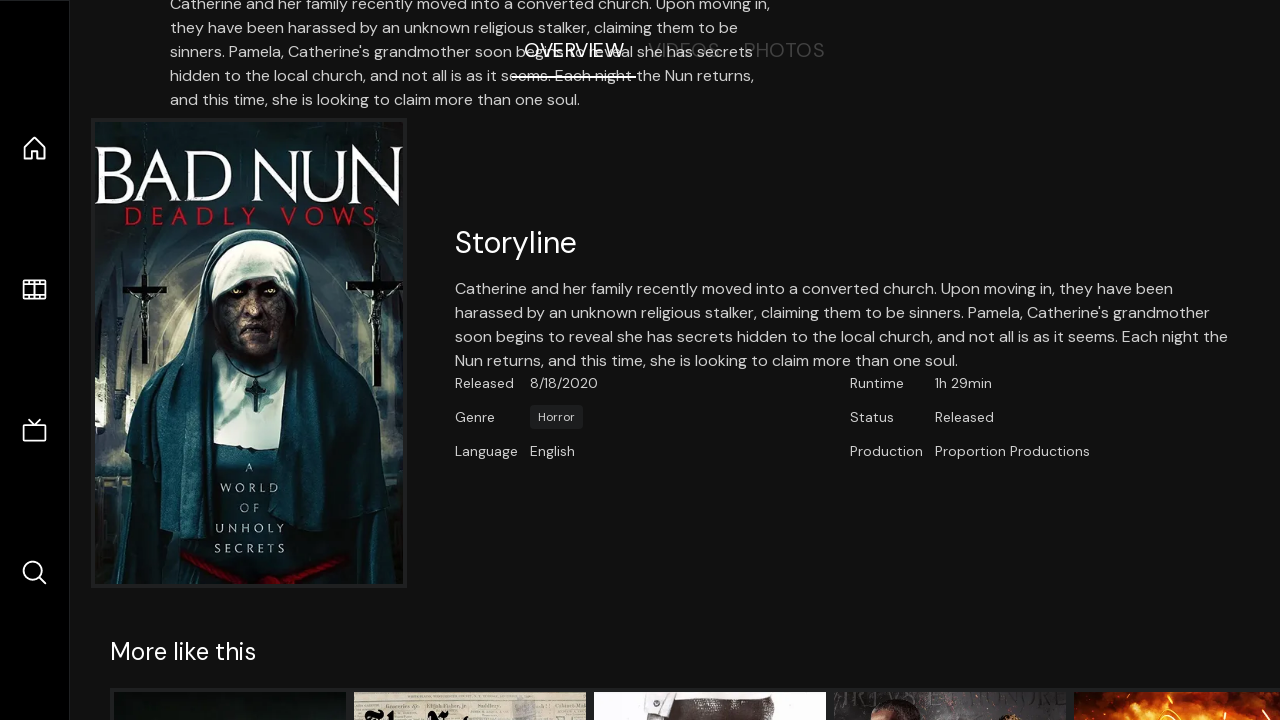

--- FILE ---
content_type: text/html;charset=utf-8
request_url: https://nuxt-movies.vercel.app/movie/735253
body_size: 15903
content:
<!DOCTYPE html><html  lang="en" data-capo=""><head><meta charset="utf-8">
<meta name="viewport" content="width=device-width, initial-scale=1">
<title>Bad Nun: Deadly Vows · Nuxt Movies</title>
<link rel="stylesheet" href="/_nuxt/entry.DDYGQnBS.css" crossorigin>
<link rel="stylesheet" href="/_nuxt/Base.DDl6vxtR.css" crossorigin>
<link rel="stylesheet" href="/_nuxt/TheFooter.DSjxkPen.css" crossorigin>
<link rel="modulepreload" as="script" crossorigin href="/_nuxt/DFfBDzz8.js">
<link rel="modulepreload" as="script" crossorigin href="/_nuxt/wHmGi5hF.js">
<link rel="modulepreload" as="script" crossorigin href="/_nuxt/uLHvflS5.js">
<link rel="modulepreload" as="script" crossorigin href="/_nuxt/ClyUp67_.js">
<link rel="modulepreload" as="script" crossorigin href="/_nuxt/CYviWHQ5.js">
<link rel="modulepreload" as="script" crossorigin href="/_nuxt/BVNlbdLW.js">
<link rel="prefetch" as="script" crossorigin href="/_nuxt/C17z7VQ0.js">
<meta name="twitter:card" content="summary_large_image">
<meta name="twitter:site" content="@nuxt_js">
<meta name="twitter:creator" content="@nuxt_js">
<link rel="icon" type="image/webp" href="/movies.webp">
<meta name="description" content="Catherine and her family recently moved into a converted church. Upon moving in, they have been harassed by an unknown religious stalker, claiming them to be sinners. Pamela, Catherine's grandmother soon begins to reveal she has secrets hidden to the local church, and not all is as it seems. Each night the Nun returns, and this time, she is looking to claim more than one soul.">
<meta property="og:image" content="https://movies-proxy.vercel.app/ipx/s_1200x630/tmdb/2MCRbZy8iLHpCUX8yxe0v0JXsqn.jpg">
<script type="module" src="/_nuxt/DFfBDzz8.js" crossorigin></script></head><body><div id="__nuxt"><!--[--><div class="nuxt-loading-indicator" style="position:fixed;top:0;right:0;left:0;pointer-events:none;width:auto;height:3px;opacity:0;background:repeating-linear-gradient(to right,#00dc82 0%,#34cdfe 50%,#0047e1 100%);background-size:Infinity% auto;transform:scaleX(0%);transform-origin:left;transition:transform 0.1s, height 0.4s, opacity 0.4s;z-index:999999;"></div><div h-full w-full font-sans grid="~ lt-lg:rows-[1fr_max-content] lg:cols-[max-content_1fr]" of-hidden view-transition-app transition duration-0><div id="app-scroller" of-x-hidden of-y-auto relative><div><div relative class="aspect-ratio-3/2 lg:aspect-ratio-25/9" bg-black><div absolute top-0 right-0 lt-lg="left-0" lg="bottom-0 left-1/3"><img onerror="this.setAttribute(&#39;data-error&#39;, 1)" width="1220" height="659" alt="Bad Nun: Deadly Vows" data-nuxt-img srcset="https://movies-proxy.vercel.app/ipx/f_webp&amp;s_1220x659/tmdb/x8U1fZDZjtEzuKi9yDqvSlqhewI.jpg 1x, https://movies-proxy.vercel.app/ipx/f_webp&amp;s_2440x1318/tmdb/x8U1fZDZjtEzuKi9yDqvSlqhewI.jpg 2x" h-full w-full object-cover src="https://movies-proxy.vercel.app/ipx/f_webp&amp;s_1220x659/tmdb/x8U1fZDZjtEzuKi9yDqvSlqhewI.jpg"></div><div absolute bottom-0 left-0 top-0 px-10 flex="~ col" justify-center lt-lg="bg-gradient-to-t right-0 p10" lg="px25 w-2/3 bg-gradient-to-r" from-black via-black to-transparent><template><div style="display:none;"><h1 mt-2 text-4xl lg:text-5xl line-clamp-2>Bad Nun: Deadly Vows</h1><div flex="~ row wrap" gap2 items-center mt4><div relative aspect="11/2" filter-hue-rotate-320deg w-25><img src="/stars.webp" absolute inset-0 aria-hidden="true"><img src="/stars-filled.webp" absolute inset-0 aria-hidden="true" style="clip-path:inset(0 50% 0 0);"></div><div class="op50 hidden md:block">5</div><span class="op50 hidden md:block">·</span><div class="op50 hidden md:block">11 Reviews</div><span op50>·</span><div op50>2020</div><span op50>·</span><div op50>1h 29min</div></div><p class="mt-2 op80 leading-relaxed of-hidden line-clamp-3 md:line-clamp-5 text-xs md:text-base">Catherine and her family recently moved into a converted church. Upon moving in, they have been harassed by an unknown religious stalker, claiming them to be sinners. Pamela, Catherine&#39;s grandmother soon begins to reveal she has secrets hidden to the local church, and not all is as it seems. Each night the Nun returns, and this time, she is looking to claim more than one soul.</p><!----></div></template></div><!----></div><!--[--><div flex items-center justify-center gap8 py6><button n-tab class="n-tab-active">Overview</button><button n-tab class="">Videos</button><button n-tab class="">Photos</button></div><!--[--><div p4 grid="~ cols-[max-content_1fr]" gap-8 items-center ma max-w-300><img onerror="this.setAttribute(&#39;data-error&#39;, 1)" width="400" height="600" alt="Bad Nun: Deadly Vows" data-nuxt-img srcset="https://movies-proxy.vercel.app/ipx/f_webp&amp;s_400x600/tmdb/2MCRbZy8iLHpCUX8yxe0v0JXsqn.jpg 1x, https://movies-proxy.vercel.app/ipx/f_webp&amp;s_800x1200/tmdb/2MCRbZy8iLHpCUX8yxe0v0JXsqn.jpg 2x" block border="4 gray4/10" w-79 lt-md:hidden transition duration-400 object-cover aspect="10/16" style="view-transition-name:item-735253;" src="https://movies-proxy.vercel.app/ipx/f_webp&amp;s_400x600/tmdb/2MCRbZy8iLHpCUX8yxe0v0JXsqn.jpg"><div lt-md:w="[calc(100vw-2rem)]" flex="~ col" md:p4 gap6><div><h2 text-3xl mb4>Storyline</h2><div op80>Catherine and her family recently moved into a converted church. Upon moving in, they have been harassed by an unknown religious stalker, claiming them to be sinners. Pamela, Catherine&#39;s grandmother soon begins to reveal she has secrets hidden to the local church, and not all is as it seems. Each night the Nun returns, and this time, she is looking to claim more than one soul.</div></div><div text-sm op80><ul grid="~ cols-[max-content_1fr] lg:cols-[max-content_1fr_max-content_1fr] gap3" items-center><!--[--><div>Released</div><div>8/18/2020</div><!--]--><!--[--><div>Runtime</div><div>1h 29min</div><!--]--><!----><!----><!----><!--[--><div>Genre</div><div flex="~ row wrap gap1"><!--[--><a href="/genre/27/movie" class="" bg="gray/10 hover:gray/20" p="x2 y1" rounded text-xs>Horror</a><!--]--></div><!--]--><!--[--><div>Status</div><div>Released</div><!--]--><!--[--><div>Language</div><div>English</div><!--]--><!--[--><div>Production</div><div>Proportion Productions</div><!--]--></ul></div><div><div flex="~ row gap5" items-center text-lg mt-5><!----><!----><!----><!----><!----><!----><!----><!----><!--[--><!--]--></div></div></div></div><!----><!--]--><!----><!----><!--]--><!--[--><div flex py3 px10 items-center mt5><div text-2xl><!--[-->More like this<!--]--></div><div flex-auto></div><!--[--><!--]--></div><div relative><div overflow-y-auto><div flex gap-2 w-max p-2 px-10><!--[--><!--[--><a href="/movie/583841" class="" pb2 flex-1 w-40 md:w-60><div block bg-gray4:10 p1 class="aspect-10/16" transition duration-400 hover="scale-105 z10"><img onerror="this.setAttribute(&#39;data-error&#39;, 1)" width="400" height="600" alt="Truth and Justice" data-nuxt-img srcset="https://movies-proxy.vercel.app/ipx/f_webp&amp;s_400x600/tmdb/l8HlPxCzyGz5sNXSNi6GbSKOgC9.jpg 1x, https://movies-proxy.vercel.app/ipx/f_webp&amp;s_800x1200/tmdb/l8HlPxCzyGz5sNXSNi6GbSKOgC9.jpg 2x" w-full h-full object-cover style="view-transition-name:item-583841;" src="https://movies-proxy.vercel.app/ipx/f_webp&amp;s_400x600/tmdb/l8HlPxCzyGz5sNXSNi6GbSKOgC9.jpg"></div><div mt-2>Truth and Justice</div><div flex text-sm gap-2 items-center><div relative aspect="11/2" filter-hue-rotate-320deg w-20><img src="/stars.webp" absolute inset-0 aria-hidden="true"><img src="/stars-filled.webp" absolute inset-0 aria-hidden="true" style="clip-path:inset(0 23.509999999999998% 0 0);"></div><div op60>7.6</div></div></a><a href="/movie/721088" class="" pb2 flex-1 w-40 md:w-60><div block bg-gray4:10 p1 class="aspect-10/16" transition duration-400 hover="scale-105 z10"><img onerror="this.setAttribute(&#39;data-error&#39;, 1)" width="400" height="600" alt="The Newspaper" data-nuxt-img srcset="https://movies-proxy.vercel.app/ipx/f_webp&amp;s_400x600/tmdb/ueidFu93XcBm950vET8TlWjEEnS.jpg 1x, https://movies-proxy.vercel.app/ipx/f_webp&amp;s_800x1200/tmdb/ueidFu93XcBm950vET8TlWjEEnS.jpg 2x" w-full h-full object-cover style="view-transition-name:item-721088;" src="https://movies-proxy.vercel.app/ipx/f_webp&amp;s_400x600/tmdb/ueidFu93XcBm950vET8TlWjEEnS.jpg"></div><div mt-2>The Newspaper</div><div flex text-sm gap-2 items-center><div relative aspect="11/2" filter-hue-rotate-320deg w-20><img src="/stars.webp" absolute inset-0 aria-hidden="true"><img src="/stars-filled.webp" absolute inset-0 aria-hidden="true" style="clip-path:inset(0 30% 0 0);"></div><div op60>7</div></div></a><a href="/movie/210763" class="" pb2 flex-1 w-40 md:w-60><div block bg-gray4:10 p1 class="aspect-10/16" transition duration-400 hover="scale-105 z10"><img onerror="this.setAttribute(&#39;data-error&#39;, 1)" width="400" height="600" alt="A" data-nuxt-img srcset="https://movies-proxy.vercel.app/ipx/f_webp&amp;s_400x600/tmdb/y3DH68oWOGMZ637tqYHfTGU4Bif.jpg 1x, https://movies-proxy.vercel.app/ipx/f_webp&amp;s_800x1200/tmdb/y3DH68oWOGMZ637tqYHfTGU4Bif.jpg 2x" w-full h-full object-cover style="view-transition-name:item-210763;" src="https://movies-proxy.vercel.app/ipx/f_webp&amp;s_400x600/tmdb/y3DH68oWOGMZ637tqYHfTGU4Bif.jpg"></div><div mt-2>A</div><div flex text-sm gap-2 items-center><div relative aspect="11/2" filter-hue-rotate-320deg w-20><img src="/stars.webp" absolute inset-0 aria-hidden="true"><img src="/stars-filled.webp" absolute inset-0 aria-hidden="true" style="clip-path:inset(0 43.3% 0 0);"></div><div op60>5.7</div></div></a><a href="/movie/558449" class="" pb2 flex-1 w-40 md:w-60><div block bg-gray4:10 p1 class="aspect-10/16" transition duration-400 hover="scale-105 z10"><img onerror="this.setAttribute(&#39;data-error&#39;, 1)" width="400" height="600" alt="Gladiator II" data-nuxt-img srcset="https://movies-proxy.vercel.app/ipx/f_webp&amp;s_400x600/tmdb/2cxhvwyEwRlysAmRH4iodkvo0z5.jpg 1x, https://movies-proxy.vercel.app/ipx/f_webp&amp;s_800x1200/tmdb/2cxhvwyEwRlysAmRH4iodkvo0z5.jpg 2x" w-full h-full object-cover style="view-transition-name:item-558449;" src="https://movies-proxy.vercel.app/ipx/f_webp&amp;s_400x600/tmdb/2cxhvwyEwRlysAmRH4iodkvo0z5.jpg"></div><div mt-2>Gladiator II</div><div flex text-sm gap-2 items-center><div relative aspect="11/2" filter-hue-rotate-320deg w-20><img src="/stars.webp" absolute inset-0 aria-hidden="true"><img src="/stars-filled.webp" absolute inset-0 aria-hidden="true" style="clip-path:inset(0 32.47% 0 0);"></div><div op60>6.8</div></div></a><a href="/movie/872585" class="" pb2 flex-1 w-40 md:w-60><div block bg-gray4:10 p1 class="aspect-10/16" transition duration-400 hover="scale-105 z10"><img onerror="this.setAttribute(&#39;data-error&#39;, 1)" width="400" height="600" alt="Oppenheimer" data-nuxt-img srcset="https://movies-proxy.vercel.app/ipx/f_webp&amp;s_400x600/tmdb/8Gxv8gSFCU0XGDykEGv7zR1n2ua.jpg 1x, https://movies-proxy.vercel.app/ipx/f_webp&amp;s_800x1200/tmdb/8Gxv8gSFCU0XGDykEGv7zR1n2ua.jpg 2x" w-full h-full object-cover style="view-transition-name:item-872585;" src="https://movies-proxy.vercel.app/ipx/f_webp&amp;s_400x600/tmdb/8Gxv8gSFCU0XGDykEGv7zR1n2ua.jpg"></div><div mt-2>Oppenheimer</div><div flex text-sm gap-2 items-center><div relative aspect="11/2" filter-hue-rotate-320deg w-20><img src="/stars.webp" absolute inset-0 aria-hidden="true"><img src="/stars-filled.webp" absolute inset-0 aria-hidden="true" style="clip-path:inset(0 19.36% 0 0);"></div><div op60>8.1</div></div></a><a href="/movie/762509" class="" pb2 flex-1 w-40 md:w-60><div block bg-gray4:10 p1 class="aspect-10/16" transition duration-400 hover="scale-105 z10"><img onerror="this.setAttribute(&#39;data-error&#39;, 1)" width="400" height="600" alt="Mufasa: The Lion King" data-nuxt-img srcset="https://movies-proxy.vercel.app/ipx/f_webp&amp;s_400x600/tmdb/lurEK87kukWNaHd0zYnsi3yzJrs.jpg 1x, https://movies-proxy.vercel.app/ipx/f_webp&amp;s_800x1200/tmdb/lurEK87kukWNaHd0zYnsi3yzJrs.jpg 2x" w-full h-full object-cover style="view-transition-name:item-762509;" src="https://movies-proxy.vercel.app/ipx/f_webp&amp;s_400x600/tmdb/lurEK87kukWNaHd0zYnsi3yzJrs.jpg"></div><div mt-2>Mufasa: The Lion King</div><div flex text-sm gap-2 items-center><div relative aspect="11/2" filter-hue-rotate-320deg w-20><img src="/stars.webp" absolute inset-0 aria-hidden="true"><img src="/stars-filled.webp" absolute inset-0 aria-hidden="true" style="clip-path:inset(0 25.999999999999996% 0 0);"></div><div op60>7.4</div></div></a><a href="/movie/1241982" class="" pb2 flex-1 w-40 md:w-60><div block bg-gray4:10 p1 class="aspect-10/16" transition duration-400 hover="scale-105 z10"><img onerror="this.setAttribute(&#39;data-error&#39;, 1)" width="400" height="600" alt="Moana 2" data-nuxt-img srcset="https://movies-proxy.vercel.app/ipx/f_webp&amp;s_400x600/tmdb/aLVkiINlIeCkcZIzb7XHzPYgO6L.jpg 1x, https://movies-proxy.vercel.app/ipx/f_webp&amp;s_800x1200/tmdb/aLVkiINlIeCkcZIzb7XHzPYgO6L.jpg 2x" w-full h-full object-cover style="view-transition-name:item-1241982;" src="https://movies-proxy.vercel.app/ipx/f_webp&amp;s_400x600/tmdb/aLVkiINlIeCkcZIzb7XHzPYgO6L.jpg"></div><div mt-2>Moana 2</div><div flex text-sm gap-2 items-center><div relative aspect="11/2" filter-hue-rotate-320deg w-20><img src="/stars.webp" absolute inset-0 aria-hidden="true"><img src="/stars-filled.webp" absolute inset-0 aria-hidden="true" style="clip-path:inset(0 29.000000000000004% 0 0);"></div><div op60>7.1</div></div></a><a href="/movie/75656" class="" pb2 flex-1 w-40 md:w-60><div block bg-gray4:10 p1 class="aspect-10/16" transition duration-400 hover="scale-105 z10"><img onerror="this.setAttribute(&#39;data-error&#39;, 1)" width="400" height="600" alt="Now You See Me" data-nuxt-img srcset="https://movies-proxy.vercel.app/ipx/f_webp&amp;s_400x600/tmdb/tWsNYbrqy1p1w6K9zRk0mSchztT.jpg 1x, https://movies-proxy.vercel.app/ipx/f_webp&amp;s_800x1200/tmdb/tWsNYbrqy1p1w6K9zRk0mSchztT.jpg 2x" w-full h-full object-cover style="view-transition-name:item-75656;" src="https://movies-proxy.vercel.app/ipx/f_webp&amp;s_400x600/tmdb/tWsNYbrqy1p1w6K9zRk0mSchztT.jpg"></div><div mt-2>Now You See Me</div><div flex text-sm gap-2 items-center><div relative aspect="11/2" filter-hue-rotate-320deg w-20><img src="/stars.webp" absolute inset-0 aria-hidden="true"><img src="/stars-filled.webp" absolute inset-0 aria-hidden="true" style="clip-path:inset(0 26.660000000000004% 0 0);"></div><div op60>7.3</div></div></a><a href="/movie/1226578" class="" pb2 flex-1 w-40 md:w-60><div block bg-gray4:10 p1 class="aspect-10/16" transition duration-400 hover="scale-105 z10"><img onerror="this.setAttribute(&#39;data-error&#39;, 1)" width="400" height="600" alt="Longlegs" data-nuxt-img srcset="https://movies-proxy.vercel.app/ipx/f_webp&amp;s_400x600/tmdb/1EwNyiiNFd863H4e8nWEzutnZD7.jpg 1x, https://movies-proxy.vercel.app/ipx/f_webp&amp;s_800x1200/tmdb/1EwNyiiNFd863H4e8nWEzutnZD7.jpg 2x" w-full h-full object-cover style="view-transition-name:item-1226578;" src="https://movies-proxy.vercel.app/ipx/f_webp&amp;s_400x600/tmdb/1EwNyiiNFd863H4e8nWEzutnZD7.jpg"></div><div mt-2>Longlegs</div><div flex text-sm gap-2 items-center><div relative aspect="11/2" filter-hue-rotate-320deg w-20><img src="/stars.webp" absolute inset-0 aria-hidden="true"><img src="/stars-filled.webp" absolute inset-0 aria-hidden="true" style="clip-path:inset(0 34.41% 0 0);"></div><div op60>6.6</div></div></a><a href="/movie/860867" class="" pb2 flex-1 w-40 md:w-60><div block bg-gray4:10 p1 class="aspect-10/16" transition duration-400 hover="scale-105 z10"><img onerror="this.setAttribute(&#39;data-error&#39;, 1)" width="400" height="600" alt="The Accursed" data-nuxt-img srcset="https://movies-proxy.vercel.app/ipx/f_webp&amp;s_400x600/tmdb/kBPkV6Gqvbmq6z25bpw3ofsk5ue.jpg 1x, https://movies-proxy.vercel.app/ipx/f_webp&amp;s_800x1200/tmdb/kBPkV6Gqvbmq6z25bpw3ofsk5ue.jpg 2x" w-full h-full object-cover style="view-transition-name:item-860867;" src="https://movies-proxy.vercel.app/ipx/f_webp&amp;s_400x600/tmdb/kBPkV6Gqvbmq6z25bpw3ofsk5ue.jpg"></div><div mt-2>The Accursed</div><div flex text-sm gap-2 items-center><div relative aspect="11/2" filter-hue-rotate-320deg w-20><img src="/stars.webp" absolute inset-0 aria-hidden="true"><img src="/stars-filled.webp" absolute inset-0 aria-hidden="true" style="clip-path:inset(0 35% 0 0);"></div><div op60>6.5</div></div></a><a href="/movie/1313738" class="" pb2 flex-1 w-40 md:w-60><div block bg-gray4:10 p1 class="aspect-10/16" transition duration-400 hover="scale-105 z10"><img onerror="this.setAttribute(&#39;data-error&#39;, 1)" width="400" height="600" alt="Old Man Junior" data-nuxt-img srcset="https://movies-proxy.vercel.app/ipx/f_webp&amp;s_400x600/tmdb/hZKm5M7J1JUE2dpHeLgf736rzDT.jpg 1x, https://movies-proxy.vercel.app/ipx/f_webp&amp;s_800x1200/tmdb/hZKm5M7J1JUE2dpHeLgf736rzDT.jpg 2x" w-full h-full object-cover style="view-transition-name:item-1313738;" src="https://movies-proxy.vercel.app/ipx/f_webp&amp;s_400x600/tmdb/hZKm5M7J1JUE2dpHeLgf736rzDT.jpg"></div><div mt-2>Old Man Junior</div><div flex text-sm gap-2 items-center><div relative aspect="11/2" filter-hue-rotate-320deg w-20><img src="/stars.webp" absolute inset-0 aria-hidden="true"><img src="/stars-filled.webp" absolute inset-0 aria-hidden="true" style="clip-path:inset(0 30.999999999999996% 0 0);"></div><div op60>6.9</div></div></a><a href="/movie/1075175" class="" pb2 flex-1 w-40 md:w-60><div block bg-gray4:10 p1 class="aspect-10/16" transition duration-400 hover="scale-105 z10"><img onerror="this.setAttribute(&#39;data-error&#39;, 1)" width="400" height="600" alt="How to Have Sex" data-nuxt-img srcset="https://movies-proxy.vercel.app/ipx/f_webp&amp;s_400x600/tmdb/yQyoFCBLGJH5HXESmJAzaiXw9zU.jpg 1x, https://movies-proxy.vercel.app/ipx/f_webp&amp;s_800x1200/tmdb/yQyoFCBLGJH5HXESmJAzaiXw9zU.jpg 2x" w-full h-full object-cover style="view-transition-name:item-1075175;" src="https://movies-proxy.vercel.app/ipx/f_webp&amp;s_400x600/tmdb/yQyoFCBLGJH5HXESmJAzaiXw9zU.jpg"></div><div mt-2>How to Have Sex</div><div flex text-sm gap-2 items-center><div relative aspect="11/2" filter-hue-rotate-320deg w-20><img src="/stars.webp" absolute inset-0 aria-hidden="true"><img src="/stars-filled.webp" absolute inset-0 aria-hidden="true" style="clip-path:inset(0 37.489999999999995% 0 0);"></div><div op60>6.3</div></div></a><a href="/movie/461191" class="" pb2 flex-1 w-40 md:w-60><div block bg-gray4:10 p1 class="aspect-10/16" transition duration-400 hover="scale-105 z10"><img onerror="this.setAttribute(&#39;data-error&#39;, 1)" width="400" height="600" alt="A" data-nuxt-img srcset="https://movies-proxy.vercel.app/ipx/f_webp&amp;s_400x600/tmdb/4uOKZzRB615cIxcVi31pcsdFtSS.jpg 1x, https://movies-proxy.vercel.app/ipx/f_webp&amp;s_800x1200/tmdb/4uOKZzRB615cIxcVi31pcsdFtSS.jpg 2x" w-full h-full object-cover style="view-transition-name:item-461191;" src="https://movies-proxy.vercel.app/ipx/f_webp&amp;s_400x600/tmdb/4uOKZzRB615cIxcVi31pcsdFtSS.jpg"></div><div mt-2>A</div><div flex text-sm gap-2 items-center><div relative aspect="11/2" filter-hue-rotate-320deg w-20><img src="/stars.webp" absolute inset-0 aria-hidden="true"><img src="/stars-filled.webp" absolute inset-0 aria-hidden="true" style="clip-path:inset(0 38.879999999999995% 0 0);"></div><div op60>6.1</div></div></a><a href="/movie/299534" class="" pb2 flex-1 w-40 md:w-60><div block bg-gray4:10 p1 class="aspect-10/16" transition duration-400 hover="scale-105 z10"><img onerror="this.setAttribute(&#39;data-error&#39;, 1)" width="400" height="600" alt="Avengers: Endgame" data-nuxt-img srcset="https://movies-proxy.vercel.app/ipx/f_webp&amp;s_400x600/tmdb/ulzhLuWrPK07P1YkdWQLZnQh1JL.jpg 1x, https://movies-proxy.vercel.app/ipx/f_webp&amp;s_800x1200/tmdb/ulzhLuWrPK07P1YkdWQLZnQh1JL.jpg 2x" w-full h-full object-cover style="view-transition-name:item-299534;" src="https://movies-proxy.vercel.app/ipx/f_webp&amp;s_400x600/tmdb/ulzhLuWrPK07P1YkdWQLZnQh1JL.jpg"></div><div mt-2>Avengers: Endgame</div><div flex text-sm gap-2 items-center><div relative aspect="11/2" filter-hue-rotate-320deg w-20><img src="/stars.webp" absolute inset-0 aria-hidden="true"><img src="/stars-filled.webp" absolute inset-0 aria-hidden="true" style="clip-path:inset(0 17.63% 0 0);"></div><div op60>8.2</div></div></a><a href="/movie/575264" class="" pb2 flex-1 w-40 md:w-60><div block bg-gray4:10 p1 class="aspect-10/16" transition duration-400 hover="scale-105 z10"><img onerror="this.setAttribute(&#39;data-error&#39;, 1)" width="400" height="600" alt="Mission: Impossible - Dead Reckoning Part One" data-nuxt-img srcset="https://movies-proxy.vercel.app/ipx/f_webp&amp;s_400x600/tmdb/NNxYkU70HPurnNCSiCjYAmacwm.jpg 1x, https://movies-proxy.vercel.app/ipx/f_webp&amp;s_800x1200/tmdb/NNxYkU70HPurnNCSiCjYAmacwm.jpg 2x" w-full h-full object-cover style="view-transition-name:item-575264;" src="https://movies-proxy.vercel.app/ipx/f_webp&amp;s_400x600/tmdb/NNxYkU70HPurnNCSiCjYAmacwm.jpg"></div><div mt-2>Mission: Impossible - Dead Reckoning Part One</div><div flex text-sm gap-2 items-center><div relative aspect="11/2" filter-hue-rotate-320deg w-20><img src="/stars.webp" absolute inset-0 aria-hidden="true"><img src="/stars-filled.webp" absolute inset-0 aria-hidden="true" style="clip-path:inset(0 24.65% 0 0);"></div><div op60>7.5</div></div></a><a href="/movie/1147400" class="" pb2 flex-1 w-40 md:w-60><div block bg-gray4:10 p1 class="aspect-10/16" transition duration-400 hover="scale-105 z10"><img onerror="this.setAttribute(&#39;data-error&#39;, 1)" width="400" height="600" alt="Miraculous World: Paris, Tales of Shadybug and Claw Noir" data-nuxt-img srcset="https://movies-proxy.vercel.app/ipx/f_webp&amp;s_400x600/tmdb/nydROKumZe9oFZNiSn792MDDA1v.jpg 1x, https://movies-proxy.vercel.app/ipx/f_webp&amp;s_800x1200/tmdb/nydROKumZe9oFZNiSn792MDDA1v.jpg 2x" w-full h-full object-cover style="view-transition-name:item-1147400;" src="https://movies-proxy.vercel.app/ipx/f_webp&amp;s_400x600/tmdb/nydROKumZe9oFZNiSn792MDDA1v.jpg"></div><div mt-2>Miraculous World: Paris, Tales of Shadybug and Claw Noir</div><div flex text-sm gap-2 items-center><div relative aspect="11/2" filter-hue-rotate-320deg w-20><img src="/stars.webp" absolute inset-0 aria-hidden="true"><img src="/stars-filled.webp" absolute inset-0 aria-hidden="true" style="clip-path:inset(0 27.910000000000004% 0 0);"></div><div op60>7.2</div></div></a><a href="/movie/1106739" class="" pb2 flex-1 w-40 md:w-60><div block bg-gray4:10 p1 class="aspect-10/16" transition duration-400 hover="scale-105 z10"><img onerror="this.setAttribute(&#39;data-error&#39;, 1)" width="400" height="600" alt="Juror #2" data-nuxt-img srcset="https://movies-proxy.vercel.app/ipx/f_webp&amp;s_400x600/tmdb/ugQkpGajKFQ8eyOEhGheR0HfWQ.jpg 1x, https://movies-proxy.vercel.app/ipx/f_webp&amp;s_800x1200/tmdb/ugQkpGajKFQ8eyOEhGheR0HfWQ.jpg 2x" w-full h-full object-cover style="view-transition-name:item-1106739;" src="https://movies-proxy.vercel.app/ipx/f_webp&amp;s_400x600/tmdb/ugQkpGajKFQ8eyOEhGheR0HfWQ.jpg"></div><div mt-2>Juror #2</div><div flex text-sm gap-2 items-center><div relative aspect="11/2" filter-hue-rotate-320deg w-20><img src="/stars.webp" absolute inset-0 aria-hidden="true"><img src="/stars-filled.webp" absolute inset-0 aria-hidden="true" style="clip-path:inset(0 31.669999999999998% 0 0);"></div><div op60>6.8</div></div></a><a href="/movie/1114513" class="" pb2 flex-1 w-40 md:w-60><div block bg-gray4:10 p1 class="aspect-10/16" transition duration-400 hover="scale-105 z10"><img onerror="this.setAttribute(&#39;data-error&#39;, 1)" width="400" height="600" alt="Speak No Evil" data-nuxt-img srcset="https://movies-proxy.vercel.app/ipx/f_webp&amp;s_400x600/tmdb/6NwAlU6ZH6ua3sYpFAUpUnoKUmi.jpg 1x, https://movies-proxy.vercel.app/ipx/f_webp&amp;s_800x1200/tmdb/6NwAlU6ZH6ua3sYpFAUpUnoKUmi.jpg 2x" w-full h-full object-cover style="view-transition-name:item-1114513;" src="https://movies-proxy.vercel.app/ipx/f_webp&amp;s_400x600/tmdb/6NwAlU6ZH6ua3sYpFAUpUnoKUmi.jpg"></div><div mt-2>Speak No Evil</div><div flex text-sm gap-2 items-center><div relative aspect="11/2" filter-hue-rotate-320deg w-20><img src="/stars.webp" absolute inset-0 aria-hidden="true"><img src="/stars-filled.webp" absolute inset-0 aria-hidden="true" style="clip-path:inset(0 27.460000000000004% 0 0);"></div><div op60>7.3</div></div></a><a href="/movie/1001311" class="" pb2 flex-1 w-40 md:w-60><div block bg-gray4:10 p1 class="aspect-10/16" transition duration-400 hover="scale-105 z10"><img onerror="this.setAttribute(&#39;data-error&#39;, 1)" width="400" height="600" alt="Under Paris" data-nuxt-img srcset="https://movies-proxy.vercel.app/ipx/f_webp&amp;s_400x600/tmdb/qZPLK5ktRKa3CL4sKRZtj8UlPYc.jpg 1x, https://movies-proxy.vercel.app/ipx/f_webp&amp;s_800x1200/tmdb/qZPLK5ktRKa3CL4sKRZtj8UlPYc.jpg 2x" w-full h-full object-cover style="view-transition-name:item-1001311;" src="https://movies-proxy.vercel.app/ipx/f_webp&amp;s_400x600/tmdb/qZPLK5ktRKa3CL4sKRZtj8UlPYc.jpg"></div><div mt-2>Under Paris</div><div flex text-sm gap-2 items-center><div relative aspect="11/2" filter-hue-rotate-320deg w-20><img src="/stars.webp" absolute inset-0 aria-hidden="true"><img src="/stars-filled.webp" absolute inset-0 aria-hidden="true" style="clip-path:inset(0 40.519999999999996% 0 0);"></div><div op60>5.9</div></div></a><a href="/movie/1326059" class="" pb2 flex-1 w-40 md:w-60><div block bg-gray4:10 p1 class="aspect-10/16" transition duration-400 hover="scale-105 z10"><img onerror="this.setAttribute(&#39;data-error&#39;, 1)" width="400" height="600" alt="Pimpinero: Blood and Oil" data-nuxt-img srcset="https://movies-proxy.vercel.app/ipx/f_webp&amp;s_400x600/tmdb/kukotsflOSVGXQezuXohj41dbfL.jpg 1x, https://movies-proxy.vercel.app/ipx/f_webp&amp;s_800x1200/tmdb/kukotsflOSVGXQezuXohj41dbfL.jpg 2x" w-full h-full object-cover style="view-transition-name:item-1326059;" src="https://movies-proxy.vercel.app/ipx/f_webp&amp;s_400x600/tmdb/kukotsflOSVGXQezuXohj41dbfL.jpg"></div><div mt-2>Pimpinero: Blood and Oil</div><div flex text-sm gap-2 items-center><div relative aspect="11/2" filter-hue-rotate-320deg w-20><img src="/stars.webp" absolute inset-0 aria-hidden="true"><img src="/stars-filled.webp" absolute inset-0 aria-hidden="true" style="clip-path:inset(0 38% 0 0);"></div><div op60>6.2</div></div></a><!--]--><!--]--></div></div><button type="button" flex="~ col" absolute top-0 left-0 bottom-0 bg-black:50 p3 items-center justify-center op0 hover:op100 transition title="Scroll left"><div i-ph-caret-left-light text-3xl text-white></div></button><button type="button" flex="~ col" absolute top-0 right-0 bottom-0 bg-black:50 p3 items-center justify-center op0 hover:op100 transition title="Scroll right"><div i-ph-caret-right-light text-3xl text-white></div></button></div><!--]--><footer p="y15 x15" flex="~ col gap4"><div flex="~ row gap2" items-center my2><img src="/movies-sm.webp" width="25" height="25" alt="Logo"><div text-xl> Nuxt Movies </div></div><div flex="~ row gap2" items-center><div op50 text-sm> Made with </div><a href="https://nuxt.com/" target="_blank" title="Nuxt 3"><svg viewbox="0 0 128 32" fill="none" xmlns="http://www.w3.org/2000/svg" h5><path d="M60.32 32C60.6656 32 60.96 31.7135 60.96 31.36V16.48C60.96 16.48 61.76 17.92 63.2 20.32L69.44 31.04C69.7255 31.6384 70.359 32 70.88 32H75.2V8H70.88C70.5923 8 70.24 8.23906 70.24 8.64V23.68L67.36 18.56L61.6 8.8C61.3197 8.3026 60.7166 8 60.16 8H56V32H60.32Z" fill="currentColor"></path><path d="M116.16 14.72H118.24C118.77 14.72 119.2 14.2902 119.2 13.76V9.6H123.68V14.72H128V18.56H123.68V25.44C123.68 27.12 124.489 27.84 125.92 27.84H128V32H125.28C121.592 32 119.2 29.6114 119.2 25.6V18.56H116.16V14.72Z" fill="currentColor"></path><path d="M94.56 14.72V24.64C94.56 26.8806 93.7188 28.7695 92.48 30.08C91.2412 31.3905 89.5306 32 87.2 32C84.8694 32 82.9988 31.3905 81.76 30.08C80.5422 28.7695 79.68 26.8806 79.68 24.64V14.72H82.24C82.7859 14.72 83.3231 14.8195 83.68 15.2C84.0369 15.5593 84.16 15.7704 84.16 16.32V24.64C84.16 25.9294 84.2331 26.7259 84.8 27.36C85.3669 27.973 86.0662 28.16 87.2 28.16C88.3548 28.16 88.8731 27.973 89.44 27.36C90.0069 26.7259 90.08 25.9294 90.08 24.64V16.32C90.08 15.7704 90.2031 15.4205 90.56 15.04C90.8736 14.7057 91.2045 14.7136 91.68 14.72C91.7457 14.7209 91.9337 14.72 92 14.72H94.56Z" fill="currentColor"></path><path d="M108.16 23.04L113.6 14.72H109.44C108.916 14.72 108.45 14.9081 108.16 15.36L105.6 19.2L103.2 15.52C102.91 15.0681 102.284 14.72 101.76 14.72H97.76L103.2 22.88L97.28 32H101.44C101.96 32 102.429 31.486 102.72 31.04L105.6 26.72L108.64 31.2C108.931 31.646 109.4 32 109.92 32H114.08L108.16 23.04Z" fill="currentColor"></path><path d="M26.88 32H44.64C45.2068 32.0001 45.7492 31.8009 46.24 31.52C46.7308 31.2391 47.2367 30.8865 47.52 30.4C47.8033 29.9135 48.0002 29.3615 48 28.7998C47.9998 28.2381 47.8037 27.6864 47.52 27.2001L35.52 6.56C35.2368 6.0736 34.8907 5.72084 34.4 5.44C33.9093 5.15916 33.2066 4.96 32.64 4.96C32.0734 4.96 31.5307 5.15916 31.04 5.44C30.5493 5.72084 30.2032 6.0736 29.92 6.56L26.88 11.84L20.8 1.59962C20.5165 1.11326 20.1708 0.600786 19.68 0.32C19.1892 0.0392139 18.6467 0 18.08 0C17.5133 0 16.9708 0.0392139 16.48 0.32C15.9892 0.600786 15.4835 1.11326 15.2 1.59962L0.32 27.2001C0.0363166 27.6864 0.000246899 28.2381 3.05588e-07 28.7998C-0.000246288 29.3615 0.0367437 29.9134 0.32 30.3999C0.603256 30.8864 1.10919 31.2391 1.6 31.52C2.09081 31.8009 2.63324 32.0001 3.2 32H14.4C18.8379 32 22.068 30.0092 24.32 26.24L29.76 16.8L32.64 11.84L41.44 26.88H29.76L26.88 32ZM14.24 26.88H6.4L18.08 6.72L24 16.8L20.0786 23.636C18.5831 26.0816 16.878 26.88 14.24 26.88Z" fill="#00DC82"></path></svg></a></div><div flex="~ row gap2" items-center><p text-true-gray:90 text-sm> Data provided by  <a op100 target="_blank" href="https://www.themoviedb.org/" title="The Movie Database" rel="noopener" n-link-text><svg xmlns="http://www.w3.org/2000/svg" xmlns:xlink="http://www.w3.org/1999/xlink" viewbox="0 0 273.42 35.52" inline h4 data-v-2d74ee30><defs data-v-2d74ee30><linearGradient id="linear-gradient" y1="17.76" x2="273.42" y2="17.76" gradientUnits="userSpaceOnUse" data-v-2d74ee30><stop offset="0" stop-color="#90cea1" data-v-2d74ee30></stop><stop offset="0.56" stop-color="#3cbec9" data-v-2d74ee30></stop><stop offset="1" stop-color="#00b3e5" data-v-2d74ee30></stop></linearGradient></defs><g id="Layer_2" data-name="Layer 2" data-v-2d74ee30><g id="Layer_1-2" data-name="Layer 1" data-v-2d74ee30><path class="cls-1" d="M191.85,35.37h63.9A17.67,17.67,0,0,0,273.42,17.7h0A17.67,17.67,0,0,0,255.75,0h-63.9A17.67,17.67,0,0,0,174.18,17.7h0A17.67,17.67,0,0,0,191.85,35.37ZM10.1,35.42h7.8V6.92H28V0H0v6.9H10.1Zm28.1,0H46V8.25h.1L55.05,35.4h6L70.3,8.25h.1V35.4h7.8V0H66.45l-8.2,23.1h-.1L50,0H38.2ZM89.14.12h11.7a33.56,33.56,0,0,1,8.08,1,18.52,18.52,0,0,1,6.67,3.08,15.09,15.09,0,0,1,4.53,5.52,18.5,18.5,0,0,1,1.67,8.25,16.91,16.91,0,0,1-1.62,7.58,16.3,16.3,0,0,1-4.38,5.5,19.24,19.24,0,0,1-6.35,3.37,24.53,24.53,0,0,1-7.55,1.15H89.14Zm7.8,28.2h4a21.66,21.66,0,0,0,5-.55A10.58,10.58,0,0,0,110,26a8.73,8.73,0,0,0,2.68-3.35,11.9,11.9,0,0,0,1-5.08,9.87,9.87,0,0,0-1-4.52,9.17,9.17,0,0,0-2.63-3.18A11.61,11.61,0,0,0,106.22,8a17.06,17.06,0,0,0-4.68-.63h-4.6ZM133.09.12h13.2a32.87,32.87,0,0,1,4.63.33,12.66,12.66,0,0,1,4.17,1.3,7.94,7.94,0,0,1,3,2.72,8.34,8.34,0,0,1,1.15,4.65,7.48,7.48,0,0,1-1.67,5,9.13,9.13,0,0,1-4.43,2.82V17a10.28,10.28,0,0,1,3.18,1,8.51,8.51,0,0,1,2.45,1.85,7.79,7.79,0,0,1,1.57,2.62,9.16,9.16,0,0,1,.55,3.2,8.52,8.52,0,0,1-1.2,4.68,9.32,9.32,0,0,1-3.1,3A13.38,13.38,0,0,1,152.32,35a22.5,22.5,0,0,1-4.73.5h-14.5Zm7.8,14.15h5.65a7.65,7.65,0,0,0,1.78-.2,4.78,4.78,0,0,0,1.57-.65,3.43,3.43,0,0,0,1.13-1.2,3.63,3.63,0,0,0,.42-1.8A3.3,3.3,0,0,0,151,8.6a3.42,3.42,0,0,0-1.23-1.13A6.07,6.07,0,0,0,148,6.9a9.9,9.9,0,0,0-1.85-.18h-5.3Zm0,14.65h7a8.27,8.27,0,0,0,1.83-.2,4.67,4.67,0,0,0,1.67-.7,3.93,3.93,0,0,0,1.23-1.3,3.8,3.8,0,0,0,.47-1.95,3.16,3.16,0,0,0-.62-2,4,4,0,0,0-1.58-1.18,8.23,8.23,0,0,0-2-.55,15.12,15.12,0,0,0-2.05-.15h-5.9Z" data-v-2d74ee30></path></g></g></svg></a></p></div><div flex="~ row gap2" items-center><p text-true-gray:90 text-sm> This project uses the TMDB API but is not endorsed or certified by TMDB. </p></div><div flex gap4 items-center><div flex="~ row gap5" items-center text-lg mt-5><a href="https://twitter.com/nuxt_js" target="_blank" aria-label="Link to Twitter account" rel="noopener" n-link><div i-simple-icons:twitter></div></a><!----><!----><!----><a href="https://github.com/nuxt/movies" target="_blank" aria-label="Link to GitHub account" rel="noopener" n-link><div i-simple-icons:github></div></a><!----><!----><!----><!--[--><a href="https://vercel.com" rel="noopener" target="_blank" aria-label="go to vercel"><svg class="h-8" viewbox="0 0 212 44" fill="none" xmlns="http://www.w3.org/2000/svg" alt="Vercel"><rect width="212" height="44" rx="8" fill="black"></rect><path d="M60.4375 15.2266V26.5H61.8438V22.4766H64.6797C66.7969 22.4766 68.3047 20.9844 68.3047 18.875C68.3047 16.7266 66.8281 15.2266 64.6953 15.2266H60.4375ZM61.8438 16.4766H64.3281C65.9609 16.4766 66.8594 17.3281 66.8594 18.875C66.8594 20.3672 65.9297 21.2266 64.3281 21.2266H61.8438V16.4766ZM73.3441 26.6484C75.7425 26.6484 77.2269 24.9922 77.2269 22.2891C77.2269 19.5781 75.7425 17.9297 73.3441 17.9297C70.9456 17.9297 69.4613 19.5781 69.4613 22.2891C69.4613 24.9922 70.9456 26.6484 73.3441 26.6484ZM73.3441 25.4375C71.7503 25.4375 70.8519 24.2812 70.8519 22.2891C70.8519 20.2891 71.7503 19.1406 73.3441 19.1406C74.9378 19.1406 75.8363 20.2891 75.8363 22.2891C75.8363 24.2812 74.9378 25.4375 73.3441 25.4375ZM89.2975 18.0781H87.9459L86.2897 24.8125H86.1647L84.2819 18.0781H82.9928L81.11 24.8125H80.985L79.3288 18.0781H77.9694L80.3288 26.5H81.6881L83.5631 19.9844H83.6881L85.5709 26.5H86.9381L89.2975 18.0781ZM93.8213 19.1172C95.1572 19.1172 96.0478 20.1016 96.0791 21.5938H91.4384C91.54 20.1016 92.4775 19.1172 93.8213 19.1172ZM96.04 24.3203C95.6884 25.0625 94.9541 25.4609 93.8681 25.4609C92.4384 25.4609 91.5088 24.4062 91.4384 22.7422V22.6797H97.4931V22.1641C97.4931 19.5469 96.1103 17.9297 93.8369 17.9297C91.5244 17.9297 90.04 19.6484 90.04 22.2969C90.04 24.9609 91.5009 26.6484 93.8369 26.6484C95.6806 26.6484 96.9931 25.7578 97.3838 24.3203H96.04ZM99.2825 26.5H100.626V21.2812C100.626 20.0938 101.556 19.2344 102.837 19.2344C103.103 19.2344 103.587 19.2812 103.697 19.3125V17.9688C103.525 17.9453 103.243 17.9297 103.025 17.9297C101.908 17.9297 100.939 18.5078 100.689 19.3281H100.564V18.0781H99.2825V26.5ZM108.181 19.1172C109.517 19.1172 110.408 20.1016 110.439 21.5938H105.798C105.9 20.1016 106.838 19.1172 108.181 19.1172ZM110.4 24.3203C110.048 25.0625 109.314 25.4609 108.228 25.4609C106.798 25.4609 105.869 24.4062 105.798 22.7422V22.6797H111.853V22.1641C111.853 19.5469 110.47 17.9297 108.197 17.9297C105.884 17.9297 104.4 19.6484 104.4 22.2969C104.4 24.9609 105.861 26.6484 108.197 26.6484C110.041 26.6484 111.353 25.7578 111.744 24.3203H110.4ZM116.76 26.6484C117.924 26.6484 118.924 26.0938 119.455 25.1562H119.58V26.5H120.861V14.7344H119.518V19.4062H119.4C118.924 18.4844 117.932 17.9297 116.76 17.9297C114.619 17.9297 113.221 19.6484 113.221 22.2891C113.221 24.9375 114.603 26.6484 116.76 26.6484ZM117.072 19.1406C118.596 19.1406 119.549 20.3594 119.549 22.2891C119.549 24.2344 118.603 25.4375 117.072 25.4375C115.533 25.4375 114.611 24.2578 114.611 22.2891C114.611 20.3281 115.541 19.1406 117.072 19.1406ZM131.534 26.6484C133.667 26.6484 135.065 24.9219 135.065 22.2891C135.065 19.6406 133.674 17.9297 131.534 17.9297C130.378 17.9297 129.354 18.5 128.893 19.4062H128.768V14.7344H127.424V26.5H128.706V25.1562H128.831C129.362 26.0938 130.362 26.6484 131.534 26.6484ZM131.221 19.1406C132.76 19.1406 133.674 20.3203 133.674 22.2891C133.674 24.2578 132.76 25.4375 131.221 25.4375C129.69 25.4375 128.737 24.2344 128.737 22.2891C128.737 20.3438 129.69 19.1406 131.221 19.1406ZM137.261 29.5469C138.753 29.5469 139.425 28.9688 140.143 27.0156L143.433 18.0781H142.003L139.698 25.0078H139.573L137.261 18.0781H135.808L138.925 26.5078L138.768 27.0078C138.417 28.0234 137.995 28.3906 137.222 28.3906C137.034 28.3906 136.823 28.3828 136.659 28.3516V29.5C136.847 29.5312 137.081 29.5469 137.261 29.5469ZM154.652 26.5L158.55 15.2266H156.402L153.589 24.1484H153.457L150.621 15.2266H148.394L152.332 26.5H154.652ZM162.668 19.3203C163.832 19.3203 164.598 20.1328 164.637 21.3984H160.613C160.699 20.1484 161.512 19.3203 162.668 19.3203ZM164.652 24.1484C164.371 24.7812 163.707 25.1328 162.746 25.1328C161.473 25.1328 160.652 24.2422 160.605 22.8203V22.7188H166.574V22.0938C166.574 19.3984 165.113 17.7812 162.676 17.7812C160.199 17.7812 158.66 19.5078 158.66 22.2578C158.66 25.0078 160.176 26.6719 162.691 26.6719C164.707 26.6719 166.137 25.7031 166.488 24.1484H164.652ZM168.199 26.5H170.137V21.5625C170.137 20.3672 171.012 19.5859 172.27 19.5859C172.598 19.5859 173.113 19.6406 173.262 19.6953V17.8984C173.082 17.8438 172.738 17.8125 172.457 17.8125C171.356 17.8125 170.434 18.4375 170.199 19.2812H170.067V17.9531H168.199V26.5ZM181.7 20.8281C181.497 19.0312 180.168 17.7812 177.973 17.7812C175.403 17.7812 173.895 19.4297 173.895 22.2031C173.895 25.0156 175.411 26.6719 177.981 26.6719C180.145 26.6719 181.489 25.4688 181.7 23.6797H179.856C179.653 24.5703 178.981 25.0469 177.973 25.0469C176.653 25.0469 175.856 24 175.856 22.2031C175.856 20.4297 176.645 19.4062 177.973 19.4062C179.036 19.4062 179.676 20 179.856 20.8281H181.7ZM186.817 19.3203C187.981 19.3203 188.747 20.1328 188.786 21.3984H184.762C184.848 20.1484 185.661 19.3203 186.817 19.3203ZM188.802 24.1484C188.52 24.7812 187.856 25.1328 186.895 25.1328C185.622 25.1328 184.802 24.2422 184.755 22.8203V22.7188H190.723V22.0938C190.723 19.3984 189.262 17.7812 186.825 17.7812C184.348 17.7812 182.809 19.5078 182.809 22.2578C182.809 25.0078 184.325 26.6719 186.841 26.6719C188.856 26.6719 190.286 25.7031 190.637 24.1484H188.802ZM192.427 26.5H194.364V14.6484H192.427V26.5Z" fill="white"></path><path d="M23.3248 13L32.6497 29H14L23.3248 13Z" fill="white"></path><line x1="43.5" y1="2.18557e-08" x2="43.5" y2="44" stroke="#5E5E5E"></line></svg></a><!--]--></div><div flex gap2 items-center mt-5> Language: <select id="langSwitcher" rounded-md text-sm p-1><!--[--><option value="en" p-1>English</option><option value="fa-IR" p-1>فارسی</option><option value="de-DE" p-1>Deutsch</option><option value="es-ES" p-1>Español</option><option value="it" p-1>Italiano</option><option value="ja" p-1>日本語</option><option value="zh-CN" p-1>简体中文</option><option value="pt-PT" p-1>Português</option><option value="pt-BR" p-1>Português do Brasil</option><option value="ru-RU" p-1>Русский</option><option value="fr-FR" p-1>Français</option><option value="uk-UA" p-1>Українська</option><option value="vi" p-1>Tiếng Việt</option><!--]--></select></div></div></footer></div></div><div flex="~ row lg:col" justify-evenly items-center py5 lg:px5 border="t lg:r base" bg-black lg:order-first><a href="/" class="" title="Home"><div text-2xl class="i-ph-house"></div></a><a href="/movie" class="" title="Movies"><div text-2xl class="i-ph-film-strip"></div></a><a href="/tv" class="" title="TV Shows"><div text-2xl class="i-ph-television-simple"></div></a><a href="/search" class="" title="Search"><div text-2xl class="i-ph-magnifying-glass"></div></a></div><!----><!----></div><!--]--></div><div id="teleports"></div><script type="application/json" data-nuxt-data="nuxt-app" data-ssr="true" id="__NUXT_DATA__">[["ShallowReactive",1],{"data":2,"state":4,"once":292,"_errors":293,"serverRendered":181,"path":295},["ShallowReactive",3],{},["Reactive",5],{"$snuxt-i18n-meta":6,"$sBtGryUowYH":7,"$sugf59dmM9M":45},{},{"adult":8,"backdrop_path":9,"belongs_to_collection":10,"budget":14,"genres":15,"homepage":19,"id":20,"imdb_id":21,"origin_country":22,"original_language":24,"original_title":25,"overview":26,"popularity":27,"poster_path":28,"production_companies":29,"production_countries":34,"release_date":37,"revenue":14,"runtime":38,"spoken_languages":39,"status":42,"tagline":19,"title":25,"video":8,"vote_average":43,"vote_count":44},false,"/x8U1fZDZjtEzuKi9yDqvSlqhewI.jpg",{"id":11,"name":12,"poster_path":13,"backdrop_path":13},980777,"The Bad Nun / Satanic Nun Collection",null,0,[16],{"id":17,"name":18},27,"Horror","",735253,"tt10053426",[23],"GB","en","Bad Nun: Deadly Vows","Catherine and her family recently moved into a converted church. Upon moving in, they have been harassed by an unknown religious stalker, claiming them to be sinners. Pamela, Catherine's grandmother soon begins to reveal she has secrets hidden to the local church, and not all is as it seems. Each night the Nun returns, and this time, she is looking to claim more than one soul.",0.5964,"/2MCRbZy8iLHpCUX8yxe0v0JXsqn.jpg",[30],{"id":31,"logo_path":32,"name":33,"origin_country":23},84624,"/mY4SMEplDeqrLF2kBLShp4qJSvK.png","Proportion Productions",[35],{"iso_3166_1":23,"name":36},"United Kingdom","2020-08-18",89,[40],{"english_name":41,"iso_639_1":24,"name":41},"English","Released",5,11,{"page":46,"results":47,"total_pages":290,"total_results":291},1,[48,64,75,89,102,113,126,138,150,161,172,184,195,206,218,229,243,254,265,277],{"backdrop_path":49,"id":50,"title":51,"original_title":52,"overview":53,"poster_path":54,"media_type":55,"adult":8,"original_language":56,"genre_ids":57,"popularity":60,"release_date":61,"video":8,"vote_average":62,"vote_count":63},"/aF6ZNNt254abdvywjjvvRTf8DOn.jpg",583841,"Truth and Justice","Tõde ja õigus","Estonia, 1872. The uncompromising new owner of Robber's Rise must battle with hard work, his spiteful neighbor and with his own family and beliefs to transform the poor land into a flourishing farm of his dreams.","/l8HlPxCzyGz5sNXSNi6GbSKOgC9.jpg","movie","et",[58,59],18,36,1.3709,"2019-02-22",7.649,84,{"backdrop_path":65,"id":66,"title":67,"original_title":67,"overview":68,"poster_path":69,"media_type":55,"adult":8,"original_language":70,"genre_ids":71,"popularity":72,"release_date":73,"video":8,"vote_average":74,"vote_count":46},"/zcGPlFAsydjfQ4xRpQ1YvEQ99jd.jpg",721088,"The Newspaper","A small poor family in a remote village at dry zone who faced a series of miseries due to a wrong news report published in the national media stating that their son is involved in a suicide bomb blast carried by L.T.T.E terrorists.","/ueidFu93XcBm950vET8TlWjEEnS.jpg","si",[58],0.7081,"2020-02-07",7,{"backdrop_path":76,"id":77,"title":78,"original_title":78,"overview":79,"poster_path":80,"media_type":55,"adult":8,"original_language":81,"genre_ids":82,"popularity":85,"release_date":86,"video":8,"vote_average":87,"vote_count":88},"/a2K8ak4pGCHR3O0hMualcokXXpa.jpg",210763,"A","A film director fades away from the industry after the failed love with the heroine of his movie. After being rehabilitated, he learns that some people conspired his fall and decides to take revenge.","/y3DH68oWOGMZ637tqYHfTGU4Bif.jpg","kn",[83,84],10749,53,0.3174,"1998-02-12",5.67,109,{"backdrop_path":90,"id":91,"title":92,"original_title":92,"overview":93,"poster_path":94,"media_type":55,"adult":8,"original_language":24,"genre_ids":95,"popularity":98,"release_date":99,"video":8,"vote_average":100,"vote_count":101},"/euYIwmwkmz95mnXvufEmbL6ovhZ.jpg",558449,"Gladiator II","Years after witnessing the death of the revered hero Maximus at the hands of his uncle, Lucius is forced to enter the Colosseum after his home is conquered by the tyrannical Emperors who now lead Rome with an iron fist. With rage in his heart and the future of the Empire at stake, Lucius must look to his past to find strength and honor to return the glory of Rome to its people.","/2cxhvwyEwRlysAmRH4iodkvo0z5.jpg",[96,97,58],28,12,71.4869,"2024-11-13",6.753,3223,{"backdrop_path":103,"id":104,"title":105,"original_title":105,"overview":106,"poster_path":107,"media_type":55,"adult":8,"original_language":24,"genre_ids":108,"popularity":109,"release_date":110,"video":8,"vote_average":111,"vote_count":112},"/neeNHeXjMF5fXoCJRsOmkNGC7q.jpg",872585,"Oppenheimer","The story of J. Robert Oppenheimer's role in the development of the atomic bomb during World War II.","/8Gxv8gSFCU0XGDykEGv7zR1n2ua.jpg",[58,59],25.2219,"2023-07-19",8.064,10121,{"backdrop_path":114,"id":115,"title":116,"original_title":116,"overview":117,"poster_path":118,"media_type":55,"adult":8,"original_language":24,"genre_ids":119,"popularity":122,"release_date":123,"video":8,"vote_average":124,"vote_count":125},"/1w8kutrRucTd3wlYyu5QlUDMiG1.jpg",762509,"Mufasa: The Lion King","Mufasa, a cub lost and alone, meets a sympathetic lion named Taka, the heir to a royal bloodline. The chance meeting sets in motion an expansive journey of a group of misfits searching for their destiny.","/lurEK87kukWNaHd0zYnsi3yzJrs.jpg",[97,120,121],10751,16,168.6031,"2024-12-18",7.4,1997,{"backdrop_path":127,"id":128,"title":129,"original_title":129,"overview":130,"poster_path":131,"media_type":55,"adult":8,"original_language":24,"genre_ids":132,"popularity":134,"release_date":135,"video":8,"vote_average":136,"vote_count":137},"/zo8CIjJ2nfNOevqNajwMRO6Hwka.jpg",1241982,"Moana 2","After receiving an unexpected call from her wayfinding ancestors, Moana journeys alongside Maui and a new crew to the far seas of Oceania and into dangerous, long-lost waters for an adventure unlike anything she's ever faced.","/aLVkiINlIeCkcZIzb7XHzPYgO6L.jpg",[121,97,120,133],35,177.3261,"2024-11-21",7.1,2257,{"backdrop_path":139,"id":140,"title":141,"original_title":141,"overview":142,"poster_path":143,"media_type":55,"adult":8,"original_language":24,"genre_ids":144,"popularity":146,"release_date":147,"video":8,"vote_average":148,"vote_count":149},"/xEY0MV2jSQBz9iOJfCFvLTiPGMA.jpg",75656,"Now You See Me","An FBI agent and an Interpol detective track a team of illusionists who pull off bank heists during their performances and reward their audiences with the money.","/tWsNYbrqy1p1w6K9zRk0mSchztT.jpg",[84,145],80,14.1972,"2013-05-29",7.334,15742,{"backdrop_path":151,"id":152,"title":153,"original_title":153,"overview":154,"poster_path":155,"media_type":55,"adult":8,"original_language":24,"genre_ids":156,"popularity":157,"release_date":158,"video":8,"vote_average":159,"vote_count":160},"/bizhlTVjifYQUu4Xrdt7m3TYr7d.jpg",1226578,"Longlegs","FBI Agent Lee Harker is a gifted new recruit assigned to the unsolved case of an elusive serial killer. As the case takes complex turns, unearthing evidence of the occult, Harker discovers a personal connection to the merciless killer and must race against time to stop him before he claims the lives of another innocent family.","/1EwNyiiNFd863H4e8nWEzutnZD7.jpg",[145,17,84],13.4059,"2024-07-10",6.559,1978,{"backdrop_path":162,"id":163,"title":164,"original_title":164,"overview":165,"poster_path":166,"media_type":55,"adult":8,"original_language":24,"genre_ids":167,"popularity":168,"release_date":169,"video":8,"vote_average":170,"vote_count":171},"/6jKfr80IIClfEaHfvRXR0ebzUYA.jpg",860867,"The Accursed","Hana spends twenty years suppressing a maleficent curse that was placed upon her bloodline, only to have a family member knowingly release it forcing her to kill or to be killed.","/kBPkV6Gqvbmq6z25bpw3ofsk5ue.jpg",[17],4.6459,"2021-11-12",6.5,148,{"backdrop_path":173,"id":174,"title":175,"original_title":175,"overview":176,"poster_path":177,"media_type":55,"adult":8,"original_language":24,"genre_ids":178,"popularity":179,"release_date":180,"video":181,"vote_average":182,"vote_count":183},"/uL2J46FQMT895t4jMYJT1Pft7nj.jpg",1313738,"Old Man Junior","Morbius Jr, now an OId Man, is nearing the end of life, when he finds the last hope for all Morbkind. However, as he fights to protect the future of Morbheads, he finds himself facing off against an unlikely of enemy... HIMSELF.","/hZKm5M7J1JUE2dpHeLgf736rzDT.jpg",[],0.2988,"2024-07-06",true,6.9,63,{"backdrop_path":185,"id":186,"title":187,"original_title":187,"overview":188,"poster_path":189,"media_type":55,"adult":8,"original_language":24,"genre_ids":190,"popularity":191,"release_date":192,"video":8,"vote_average":193,"vote_count":194},"/fYtmRIFFIyronSAYTmmlzdPIZaz.jpg",1075175,"How to Have Sex","Three British teenage girls go on a rites-of-passage holiday—drinking, clubbing and hooking up, in what should be the best summer of their lives.","/yQyoFCBLGJH5HXESmJAzaiXw9zU.jpg",[58],5.165,"2023-11-02",6.251,401,{"backdrop_path":196,"id":197,"title":78,"original_title":78,"overview":198,"poster_path":199,"media_type":55,"adult":8,"original_language":24,"genre_ids":200,"popularity":202,"release_date":203,"video":8,"vote_average":204,"vote_count":205},"/51zEsrnLuMnTYjvM0xI2cmk2rxh.jpg",461191,"A young alcoholic ambient musician locks himself in his apartment on a dangerous seven day bender as he attempts to finish his upcoming album.","/4uOKZzRB615cIxcVi31pcsdFtSS.jpg",[58,201],10402,0.9025,"2017-09-13",6.112,196,{"backdrop_path":207,"id":208,"title":209,"original_title":209,"overview":210,"poster_path":211,"media_type":55,"adult":8,"original_language":24,"genre_ids":212,"popularity":214,"release_date":215,"video":8,"vote_average":216,"vote_count":217},"/7RyHsO4yDXtBv1zUU3mTpHeQ0d5.jpg",299534,"Avengers: Endgame","After the devastating events of Avengers: Infinity War, the universe is in ruins due to the efforts of the Mad Titan, Thanos. With the help of remaining allies, the Avengers must assemble once more in order to undo Thanos' actions and restore order to the universe once and for all, no matter what consequences may be in store.","/ulzhLuWrPK07P1YkdWQLZnQh1JL.jpg",[97,213,96],878,44.6651,"2019-04-24",8.237,26246,{"backdrop_path":219,"id":220,"title":221,"original_title":221,"overview":222,"poster_path":223,"media_type":55,"adult":8,"original_language":24,"genre_ids":224,"popularity":225,"release_date":226,"video":8,"vote_average":227,"vote_count":228},"/TFTfzrkX8L7bAKUcch6qLmjpLu.jpg",575264,"Mission: Impossible - Dead Reckoning Part One","Ethan Hunt and his IMF team embark on their most dangerous mission yet: To track down a terrifying new weapon that threatens all of humanity before it falls into the wrong hands. With control of the future and the world's fate at stake and dark forces from Ethan's past closing in, a deadly race around the globe begins. Confronted by a mysterious, all-powerful enemy, Ethan must consider that nothing can matter more than his mission—not even the lives of those he cares about most.","/NNxYkU70HPurnNCSiCjYAmacwm.jpg",[96,97],26.0511,"2023-07-08",7.535,4148,{"backdrop_path":230,"id":231,"title":232,"original_title":233,"overview":234,"poster_path":235,"media_type":55,"adult":8,"original_language":236,"genre_ids":237,"popularity":239,"release_date":240,"video":8,"vote_average":241,"vote_count":242},"/hU1Q9YVzdYhokr8a9gLywnSUMlN.jpg",1147400,"Miraculous World: Paris, Tales of Shadybug and Claw Noir","Miraculous World : Paris, Les Aventures de Toxinelle et Griffe Noire","Miraculous holders from another world appear in Paris. They come from a parallel universe where everything is reversed: the holders of Ladybug and Black Cat Miraculouses, Shadybug and Claw Noir, are the bad guys, and the holder of the Butterfly Miraculous, Hesperia, is a superhero. Ladybug and Cat Noir will have to help Hesperia counter the attacks of their evil doubles and prevent them from seizing the Butterfly's Miraculous. Can our heroes also help Hesperia make Shadybug and Claw Noir better people?","/nydROKumZe9oFZNiSn792MDDA1v.jpg","fr",[121,97,96,238,120],14,18.8537,"2023-10-21",7.209,593,{"backdrop_path":244,"id":245,"title":246,"original_title":246,"overview":247,"poster_path":248,"media_type":55,"adult":8,"original_language":24,"genre_ids":249,"popularity":250,"release_date":251,"video":8,"vote_average":252,"vote_count":253},"/9Qq8InnodUYs8zdam8Zj967i6RO.jpg",1106739,"Juror #2","While serving as a juror in a high profile murder trial, family man Justin Kemp finds himself struggling with a serious moral dilemma…one he could use to sway the jury verdict and potentially convict—or free—the accused killer.","/ugQkpGajKFQ8eyOEhGheR0HfWQ.jpg",[145,58],14.4056,"2024-10-30",6.833,1650,{"backdrop_path":255,"id":256,"title":257,"original_title":257,"overview":258,"poster_path":259,"media_type":55,"adult":8,"original_language":24,"genre_ids":260,"popularity":261,"release_date":262,"video":8,"vote_average":263,"vote_count":264},"/1fL2S8LKxCVE9KoPRBXeagmBtex.jpg",1114513,"Speak No Evil","When an American family is invited to spend the weekend at the idyllic country estate of a charming British family they befriended on vacation, what begins as a dream holiday soon warps into a snarled psychological nightmare.","/6NwAlU6ZH6ua3sYpFAUpUnoKUmi.jpg",[17,84],23.6559,"2024-09-11",7.254,1413,{"backdrop_path":266,"id":267,"title":268,"original_title":269,"overview":270,"poster_path":271,"media_type":55,"adult":8,"original_language":236,"genre_ids":272,"popularity":273,"release_date":274,"video":8,"vote_average":275,"vote_count":276},"/iwkWvcXcP8M4r9HLglhVEhgGyVu.jpg",1001311,"Under Paris","Sous la Seine","In order to save Paris from an international bloodbath, a grieving scientist is forced to face her tragic past when a giant shark appears in the Seine.","/qZPLK5ktRKa3CL4sKRZtj8UlPYc.jpg",[96,17],13.9841,"2024-06-04",5.948,1273,{"backdrop_path":278,"id":279,"title":280,"original_title":281,"overview":282,"poster_path":283,"media_type":55,"adult":8,"original_language":284,"genre_ids":285,"popularity":286,"release_date":287,"video":8,"vote_average":288,"vote_count":289},"/r4Xn4eWOyxye8m3dR80I8TPhfE5.jpg",1326059,"Pimpinero: Blood and Oil","Pimpinero: Sangre y gasolina","When Juan, a young gasoline smuggler, is forced to work for a mysterious organization in the desert bordering Colombia and Venezuela, his girlfriend Diana embarks on a journey to uncover the secrets that inhabit this no-man’s-land.","/kukotsflOSVGXQezuXohj41dbfL.jpg","es",[96,145,58],7.9177,"2024-10-10",6.2,127,2,40,["Set"],["ShallowReactive",294],{},"/movie/735253"]</script>
<script>window.__NUXT__={};window.__NUXT__.config={public:{apiBaseUrl:"https://movies-proxy.vercel.app",i18n:{baseUrl:"",defaultLocale:"en",defaultDirection:"ltr",strategy:"no_prefix",lazy:true,rootRedirect:"",routesNameSeparator:"___",defaultLocaleRouteNameSuffix:"default",skipSettingLocaleOnNavigate:false,differentDomains:false,trailingSlash:false,configLocales:[{code:"en",name:"English",files:["/vercel/path0/internationalization/en.json"]},{code:"fa-IR",name:"فارسی",files:["/vercel/path0/internationalization/fa-IR.json"]},{code:"de-DE",name:"Deutsch",files:["/vercel/path0/internationalization/de-DE.json"]},{code:"es-ES",name:"Español",files:["/vercel/path0/internationalization/es-ES.json"]},{code:"it",name:"Italiano",files:["/vercel/path0/internationalization/it.json"]},{code:"ja",name:"日本語",files:["/vercel/path0/internationalization/ja.json"]},{code:"zh-CN",name:"简体中文",files:["/vercel/path0/internationalization/zh-CN.json"]},{code:"pt-PT",name:"Português",files:["/vercel/path0/internationalization/pt-PT.json"]},{code:"pt-BR",name:"Português do Brasil",files:["/vercel/path0/internationalization/pt-BR.json"]},{code:"ru-RU",name:"Русский",files:["/vercel/path0/internationalization/ru-RU.json"]},{code:"fr-FR",name:"Français",files:["/vercel/path0/internationalization/fr-FR.json"]},{code:"uk-UA",name:"Українська",files:["/vercel/path0/internationalization/uk-UA.json"]},{code:"vi",name:"Tiếng Việt",files:["/vercel/path0/internationalization/vi.json"]}],locales:{en:{domain:""},"fa-IR":{domain:""},"de-DE":{domain:""},"es-ES":{domain:""},it:{domain:""},ja:{domain:""},"zh-CN":{domain:""},"pt-PT":{domain:""},"pt-BR":{domain:""},"ru-RU":{domain:""},"fr-FR":{domain:""},"uk-UA":{domain:""},vi:{domain:""}},detectBrowserLanguage:{alwaysRedirect:false,cookieCrossOrigin:false,cookieDomain:"",cookieKey:"i18n_redirected",cookieSecure:false,fallbackLocale:"en",redirectOn:"root",useCookie:true},experimental:{localeDetector:"",switchLocalePathLinkSSR:false,autoImportTranslationFunctions:false},multiDomainLocales:false}},app:{baseURL:"/",buildId:"650d15d9-186f-4340-81fd-664a153cb547",buildAssetsDir:"/_nuxt/",cdnURL:""}}</script></body></html>